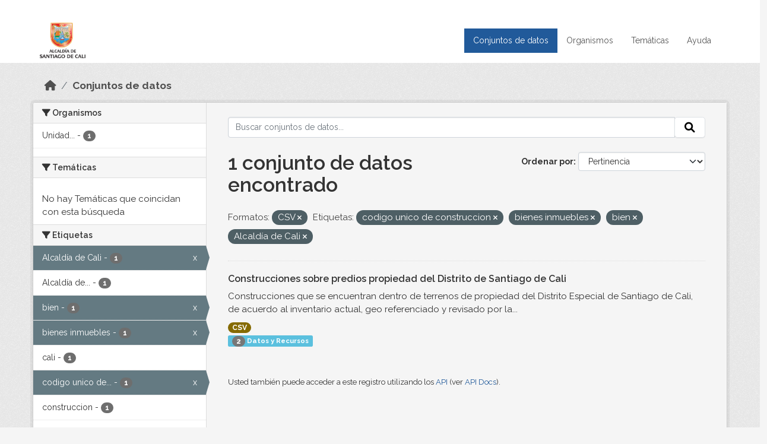

--- FILE ---
content_type: text/html; charset=utf-8
request_url: https://datos.cali.gov.co/dataset?res_format=CSV&tags=codigo+unico+de+construccion&tags=bienes+inmuebles&tags=bien&tags=Alcald%C3%ADa+de+Cali
body_size: 37167
content:
<!DOCTYPE html>
<!--[if IE 9]> <html lang="es" class="ie9"> <![endif]-->
<!--[if gt IE 8]><!--> <html lang="es"  > <!--<![endif]-->
  <head>
    <meta charset="utf-8" />
      <meta name="csrf_field_name" content="_csrf_token" />
      <meta name="_csrf_token" content="IjA0MDAyZmM2ZTNlYzAwNzAwMmY3NDI0MGE1OGQwZTU3ZTFkNzQ0ZWEi.aWfAtA.B3bY0hGNVPvmFtrUQHjVhTkW0BI" />

      <meta name="generator" content="ckan 2.10.4" />
      <meta name="viewport" content="width=device-width, initial-scale=1.0">
    <title>Conjunto de datos - Datos Abiertos Cali</title>

    
    
    <link rel="shortcut icon" href="/img/favicon.ico" />
    
    
        <!-- Google tag (gtag.js) -->
<script async src="https://www.googletagmanager.com/gtag/js?id=G-2GPXESL37B"></script>
<script>
 window.dataLayer = window.dataLayer || [];
 function gtag(){dataLayer.push(arguments);}

 gtag('set', 'linker', );
 gtag('js', new Date());

 gtag('config', 'G-2GPXESL37B', {
     anonymize_ip: true,
     linker: {
         domains: []
     }
 });
</script>
    

  
  
      
      
      
    
  
  

  


    
      
      
    

    
    <link href="/webassets/base/1c87a999_main.css" rel="stylesheet"/>
<link href="/webassets/webassets-external/57f7216b780409588d6765cfa4db3c8a_custom.css" rel="stylesheet"/>
<link href="/css/rating.css" rel="stylesheet"/>
<link href="/webassets/ckanext-activity/6ac15be0_activity.css" rel="stylesheet"/>
    
  </head>

  
  <body data-site-root="https://datos.cali.gov.co/" data-locale-root="https://datos.cali.gov.co/" >

    
    <div class="visually-hidden-focusable"><a href="#content">Skip to main content</a></div>
  

  
    

<header class="account-masthead">
  <div class="container">
    
    
    
  </div>
</header>

<header class="navbar navbar-expand-lg navbar-static-top masthead">
    
  <div class="container">
    <div class="row row-cols-md-2 w-100">
      <hgroup class="header-image navbar-left col">
        
        <a class="logo" href="/">
        <!--
          <img class="image-header" src="/img/lema-alcaldia-cali.png" alt="Datos Abiertos - Alcaldía de Santiago de Cali"
              title="Alcaldía de Santiago de Cali">
        -->
          <img class="image-header" src="/img/logo-alcaldia-cali.png" alt="Datos Abiertos - Alcaldía de Santiago de Cali"
              title="Alcaldía de Santiago de Cali">
          <span class="title-header sr-only">Datos Abiertos</span>
        </a>
        
      </hgroup>
      <di class="col text-end">
        <button class="navbar-toggler" type="button" data-bs-toggle="collapse" data-bs-target="#navbarSupportedContent" aria-controls="navbarSupportedContent" aria-expanded="false" aria-label="Toggle navigation">
          <span class="navbar-toggler-icon"></span>
        </button>
      </div>
      <!-- <div class="navbar-right">
        <button data-target="#main-navigation-toggle" data-toggle="collapse" class="navbar-toggle collapsed"
                type="button">
          <span class="fa fa-bars"></span>
        </button>
      </div> -->

      <div class="collapse navbar-collapse col justify-content-end" id="main-navigation-toggle">
        
        <nav class="section navigation">
          <ul class="navbar-nav me-auto mb-2 mb-lg-0">
            
            <li class="active"><a href="/dataset/">Conjuntos de datos</a></li><li><a href="/organization/">Organismos</a></li><li><a href="/group/">Temáticas</a></li><li><a href="/pages/ayuda">Ayuda</a></li>
            
          </ul>
        </nav>
         
        
        
      </div>
    </div>
  </div>
</header>

  
    <div class="main">
      <div id="content" class="container">
        
          
            <div class="flash-messages">
              
                
              
            </div>
          

          
            <div class="toolbar" role="navigation" aria-label="Miga de pan">
              
                
                  <ol class="breadcrumb">
                    
<li class="home"><a href="/" aria-label="Inicio"><i class="fa fa-home"></i><span> Inicio</span></a></li>
                    
  <li class="active"><a href="/dataset/">Conjuntos de datos</a></li>

                  </ol>
                
              
            </div>
          

          <div class="row wrapper">
            
            
            

            
              <aside class="secondary col-md-3">
                
                
  <div class="filters">
    <div>
      
        

    
    
	
	    
		<section class="module module-narrow module-shallow">
		    
			<h2 class="module-heading">
			    <i class="fa fa-filter"></i>
			    Organismos
			</h2>
		    
		    
			
			    
				<nav aria-label="Organismos">
				    <ul class="list-unstyled nav nav-simple nav-facet">
					
					    
					    
					    
					    
					    <li class="nav-item ">
						<a href="/dataset/?res_format=CSV&amp;tags=codigo+unico+de+construccion&amp;tags=bienes+inmuebles&amp;tags=bien&amp;tags=Alcald%C3%ADa+de+Cali&amp;organization=unidad-administrativa-especial-de-gestion-de-bienes-y-servicios" title="Unidad Administrativa Especial de Gestión de Bienes y Servicios">
						    <span class="item-label">Unidad...</span>
						    <span class="hidden separator"> - </span>
						    <span class="item-count badge">1</span>
							
						</a>
					    </li>
					
				    </ul>
				</nav>

				<p class="module-footer">
				    
					
				    
				</p>
			    
			
		    
		</section>
	    
	
    

      
        

    
    
	
	    
		<section class="module module-narrow module-shallow">
		    
			<h2 class="module-heading">
			    <i class="fa fa-filter"></i>
			    Temáticas
			</h2>
		    
		    
			
			    
				<p class="module-content empty">No hay Temáticas que coincidan con esta búsqueda</p>
			    
			
		    
		</section>
	    
	
    

      
        

    
    
	
	    
		<section class="module module-narrow module-shallow">
		    
			<h2 class="module-heading">
			    <i class="fa fa-filter"></i>
			    Etiquetas
			</h2>
		    
		    
			
			    
				<nav aria-label="Etiquetas">
				    <ul class="list-unstyled nav nav-simple nav-facet">
					
					    
					    
					    
					    
					    <li class="nav-item  active">
						<a href="/dataset/?res_format=CSV&amp;tags=codigo+unico+de+construccion&amp;tags=bienes+inmuebles&amp;tags=bien" title="">
						    <span class="item-label">Alcaldía de Cali</span>
						    <span class="hidden separator"> - </span>
						    <span class="item-count badge">1</span>
							<span class="facet-close">x</span>
						</a>
					    </li>
					
					    
					    
					    
					    
					    <li class="nav-item ">
						<a href="/dataset/?res_format=CSV&amp;tags=codigo+unico+de+construccion&amp;tags=bienes+inmuebles&amp;tags=bien&amp;tags=Alcald%C3%ADa+de+Cali&amp;tags=Alcald%C3%ADa+de+Santiago+de+Cali" title="Alcaldía de Santiago de Cali">
						    <span class="item-label">Alcaldía de...</span>
						    <span class="hidden separator"> - </span>
						    <span class="item-count badge">1</span>
							
						</a>
					    </li>
					
					    
					    
					    
					    
					    <li class="nav-item  active">
						<a href="/dataset/?res_format=CSV&amp;tags=codigo+unico+de+construccion&amp;tags=bienes+inmuebles&amp;tags=Alcald%C3%ADa+de+Cali" title="">
						    <span class="item-label">bien</span>
						    <span class="hidden separator"> - </span>
						    <span class="item-count badge">1</span>
							<span class="facet-close">x</span>
						</a>
					    </li>
					
					    
					    
					    
					    
					    <li class="nav-item  active">
						<a href="/dataset/?res_format=CSV&amp;tags=codigo+unico+de+construccion&amp;tags=bien&amp;tags=Alcald%C3%ADa+de+Cali" title="">
						    <span class="item-label">bienes inmuebles</span>
						    <span class="hidden separator"> - </span>
						    <span class="item-count badge">1</span>
							<span class="facet-close">x</span>
						</a>
					    </li>
					
					    
					    
					    
					    
					    <li class="nav-item ">
						<a href="/dataset/?res_format=CSV&amp;tags=codigo+unico+de+construccion&amp;tags=bienes+inmuebles&amp;tags=bien&amp;tags=Alcald%C3%ADa+de+Cali&amp;tags=cali" title="">
						    <span class="item-label">cali</span>
						    <span class="hidden separator"> - </span>
						    <span class="item-count badge">1</span>
							
						</a>
					    </li>
					
					    
					    
					    
					    
					    <li class="nav-item  active">
						<a href="/dataset/?res_format=CSV&amp;tags=bienes+inmuebles&amp;tags=bien&amp;tags=Alcald%C3%ADa+de+Cali" title="codigo unico de construccion">
						    <span class="item-label">codigo unico de...</span>
						    <span class="hidden separator"> - </span>
						    <span class="item-count badge">1</span>
							<span class="facet-close">x</span>
						</a>
					    </li>
					
					    
					    
					    
					    
					    <li class="nav-item ">
						<a href="/dataset/?res_format=CSV&amp;tags=codigo+unico+de+construccion&amp;tags=bienes+inmuebles&amp;tags=bien&amp;tags=Alcald%C3%ADa+de+Cali&amp;tags=construccion" title="">
						    <span class="item-label">construccion</span>
						    <span class="hidden separator"> - </span>
						    <span class="item-count badge">1</span>
							
						</a>
					    </li>
					
					    
					    
					    
					    
					    <li class="nav-item ">
						<a href="/dataset/?res_format=CSV&amp;tags=codigo+unico+de+construccion&amp;tags=bienes+inmuebles&amp;tags=bien&amp;tags=Alcald%C3%ADa+de+Cali&amp;tags=predios" title="">
						    <span class="item-label">predios</span>
						    <span class="hidden separator"> - </span>
						    <span class="item-count badge">1</span>
							
						</a>
					    </li>
					
					    
					    
					    
					    
					    <li class="nav-item ">
						<a href="/dataset/?res_format=CSV&amp;tags=codigo+unico+de+construccion&amp;tags=bienes+inmuebles&amp;tags=bien&amp;tags=Alcald%C3%ADa+de+Cali&amp;tags=propiedad" title="">
						    <span class="item-label">propiedad</span>
						    <span class="hidden separator"> - </span>
						    <span class="item-count badge">1</span>
							
						</a>
					    </li>
					
					    
					    
					    
					    
					    <li class="nav-item ">
						<a href="/dataset/?res_format=CSV&amp;tags=codigo+unico+de+construccion&amp;tags=bienes+inmuebles&amp;tags=bien&amp;tags=Alcald%C3%ADa+de+Cali&amp;tags=SIBICA" title="">
						    <span class="item-label">SIBICA</span>
						    <span class="hidden separator"> - </span>
						    <span class="item-count badge">1</span>
							
						</a>
					    </li>
					
				    </ul>
				</nav>

				<p class="module-footer">
				    
					
					    <a href="/dataset/?res_format=CSV&amp;tags=codigo+unico+de+construccion&amp;tags=bienes+inmuebles&amp;tags=bien&amp;tags=Alcald%C3%ADa+de+Cali&amp;_tags_limit=0" class="read-more">Mostrar Más Etiquetas</a>
					
				    
				</p>
			    
			
		    
		</section>
	    
	
    

      
        

    
    
	
	    
		<section class="module module-narrow module-shallow">
		    
			<h2 class="module-heading">
			    <i class="fa fa-filter"></i>
			    Formatos
			</h2>
		    
		    
			
			    
				<nav aria-label="Formatos">
				    <ul class="list-unstyled nav nav-simple nav-facet">
					
					    
					    
					    
					    
					    <li class="nav-item  active">
						<a href="/dataset/?tags=codigo+unico+de+construccion&amp;tags=bienes+inmuebles&amp;tags=bien&amp;tags=Alcald%C3%ADa+de+Cali" title="">
						    <span class="item-label">CSV</span>
						    <span class="hidden separator"> - </span>
						    <span class="item-count badge">1</span>
							<span class="facet-close">x</span>
						</a>
					    </li>
					
				    </ul>
				</nav>

				<p class="module-footer">
				    
					
				    
				</p>
			    
			
		    
		</section>
	    
	
    

      
        

    
    
	
	    
		<section class="module module-narrow module-shallow">
		    
			<h2 class="module-heading">
			    <i class="fa fa-filter"></i>
			    Licencias
			</h2>
		    
		    
			
			    
				<nav aria-label="Licencias">
				    <ul class="list-unstyled nav nav-simple nav-facet">
					
					    
					    
					    
					    
					    <li class="nav-item ">
						<a href="/dataset/?res_format=CSV&amp;tags=codigo+unico+de+construccion&amp;tags=bienes+inmuebles&amp;tags=bien&amp;tags=Alcald%C3%ADa+de+Cali&amp;license_id=cc-by-sa" title="Creative Commons Attribution Share-Alike">
						    <span class="item-label">Creative Commons...</span>
						    <span class="hidden separator"> - </span>
						    <span class="item-count badge">1</span>
							
						</a>
					    </li>
					
				    </ul>
				</nav>

				<p class="module-footer">
				    
					
				    
				</p>
			    
			
		    
		</section>
	    
	
    

      
    </div>
    <a class="close no-text hide-filters"><i class="fa fa-times-circle"></i><span class="text">close</span></a>
  </div>

              </aside>
            

            
              <div class="primary col-md-9 col-xs-12" role="main">
                
                
  <section class="module">
    <div class="module-content">
      
        
      
      
    
    
    







<form id="dataset-search-form" class="search-form" method="get" data-module="select-switch">

  
    <div class="input-group search-input-group">
      <input aria-label="Buscar conjuntos de datos..." id="field-giant-search" type="text" class="form-control input-lg" name="q" value="" autocomplete="off" placeholder="Buscar conjuntos de datos...">
      
      <span class="input-group-btn">
        <button class="btn btn-default btn-lg" type="submit" value="search" aria-label="Enviar">
          <i class="fa fa-search"></i>
        </button>
      </span>
      
    </div>
  

  
    <span>






<input type="hidden" name="res_format" value="CSV" />





<input type="hidden" name="tags" value="codigo unico de construccion" />





<input type="hidden" name="tags" value="bienes inmuebles" />





<input type="hidden" name="tags" value="bien" />





<input type="hidden" name="tags" value="Alcaldía de Cali" />



</span>
  

  
    
      <div class="form-group control-order-by">
        <label for="field-order-by">Ordenar por</label>
        <select id="field-order-by" name="sort" class="form-control form-select">
          
            
              <option value="score desc, metadata_modified desc" selected="selected">Pertinencia</option>
            
          
            
              <option value="title_string asc">Nombre Ascendente</option>
            
          
            
              <option value="title_string desc">Nombre Descendente</option>
            
          
            
          
            
          
            
              <option value="metadata_modified desc">Última modificación</option>
            
          
            
          
        </select>
        
        <button class="btn btn-default js-hide" type="submit">Ir</button>
        
      </div>
    
  

  
    
      <h1>

  
  
  
  

1 conjunto de datos encontrado</h1>
    
  

  
    
      <p class="filter-list">
        
          
          <span class="facet">Formatos:</span>
          
            <span class="filtered pill">CSV
              <a href="/dataset/?tags=codigo+unico+de+construccion&amp;tags=bienes+inmuebles&amp;tags=bien&amp;tags=Alcald%C3%ADa+de+Cali" class="remove" title="Quitar"><i class="fa fa-times"></i></a>
            </span>
          
        
          
          <span class="facet">Etiquetas:</span>
          
            <span class="filtered pill">codigo unico de construccion
              <a href="/dataset/?res_format=CSV&amp;tags=bienes+inmuebles&amp;tags=bien&amp;tags=Alcald%C3%ADa+de+Cali" class="remove" title="Quitar"><i class="fa fa-times"></i></a>
            </span>
          
            <span class="filtered pill">bienes inmuebles
              <a href="/dataset/?res_format=CSV&amp;tags=codigo+unico+de+construccion&amp;tags=bien&amp;tags=Alcald%C3%ADa+de+Cali" class="remove" title="Quitar"><i class="fa fa-times"></i></a>
            </span>
          
            <span class="filtered pill">bien
              <a href="/dataset/?res_format=CSV&amp;tags=codigo+unico+de+construccion&amp;tags=bienes+inmuebles&amp;tags=Alcald%C3%ADa+de+Cali" class="remove" title="Quitar"><i class="fa fa-times"></i></a>
            </span>
          
            <span class="filtered pill">Alcaldía de Cali
              <a href="/dataset/?res_format=CSV&amp;tags=codigo+unico+de+construccion&amp;tags=bienes+inmuebles&amp;tags=bien" class="remove" title="Quitar"><i class="fa fa-times"></i></a>
            </span>
          
        
      </p>
      <a class="show-filters btn btn-default">Filtrar Resultados</a>
    
  

</form>





      
        

  
    <ul class="dataset-list list-unstyled">
    	
	      
	        






  <li class="dataset-item">
    

      <div class="dataset-content">
        
          <h2 class="dataset-heading">
            
              
            
            
<a href="/dataset/construcciones-sobre-predios-propiedad-del-distrito-de-santiago-de-cali" title="Construcciones sobre predios propiedad del Distrito de Santiago de Cali">
  Construcciones sobre predios propiedad del Distrito de Santiago de Cali
</a>

            
              
              
            
          </h2>
        
        
          
            <div>Construcciones que se encuentran dentro de terrenos de propiedad del Distrito Especial de Santiago de Cali, de acuerdo al inventario actual, geo referenciado y revisado por la...</div>
          
        
      </div>
      
        
          
            <ul class="dataset-resources list-unstyled">
              
                
                <li>
                  <a href="/dataset/construcciones-sobre-predios-propiedad-del-distrito-de-santiago-de-cali" class="badge badge-default" data-format="csv">CSV</a>
                </li>
                
              
            </ul>
          
        
      
    
<div class="label label-info">
  <span class="item-count badge">2</span> Datos y Recursos
</div>

  </li>

	      
	    
    </ul>
  

      
    </div>

    
      
    
  </section>

  
    <section class="module">
      <div class="module-content">
        
          <small>
            
            
            
          Usted también puede acceder a este registro utilizando los <a href="/api/3">API</a> (ver <a href="http://docs.ckan.org/en/2.10/api/">API Docs</a>).
          </small>
        
      </div>
    </section>
  

              </div>
            
          </div>
        
      </div>
    </div>
  
    <footer class="site-footer">
  <div class="container">
    <div class="row">
      <div class="contact col-md-12 wow fadeInUp animated">
        <h2 class="title-section">Contáctenos</h2>
        <div class="row">
          <div class="info-container col-md-6">
            <div class="info place">
              <span>Dirección:</span> Centro Administrativo Municipal (CAM) Avenida 2 Norte #10 - 70. Cali - Valle del
              Cauca - Colombia.
            </div>
            <div class="info clock">
              <span>Horario atención:</span> lunes a viernes de 8 am a 12 pm y de 2 pm a 5 pm.
            </div>
            <div class="info clock">
              <a href="http://www.cali.gov.co/publicaciones/43/oficina_de_atencin_al_ciudadano/"> Atención al
                ciudadano </a>
            </div>
            <div class="info directory">
              <a href="http://www.cali.gov.co/directorio/">Directorio dependencias</a>
            </div>
          </div>
          <div class="info-container col-md-6 wow fadeInUp animated">
            <div class="info phone">
              <span>Linea Nacional:</span> 01 8000 222 195
            </div>
            <div class="info phone">
              <span>Lineas Locales:</span> 195 - (57+2) 887 9020
            </div>
            <div class="info email">
              <span>Email:</span> <a href="mailto:contactenos@cali.gov.co" title="Alcaldía de Santiago de Cali">contactenos@cali.gov.co</a>
            </div>
            <div class="info email">
              <span>Notificaciones Judiciales:</span> <a href="mailto:notificacionesjudiciales@cali.gov.co"
                                                        title="Alcaldía de Santiago de Cali">notificacionesjudiciales@cali.gov.co</a>
            </div>
          </div>
        </div> <!-- FIN ROW -->
      </div>
    </div> <!-- FIN ROW -->
  </div>

  <div class="copyright">
    <div class="container">
      
      <div class="row">
        <div class="col-md-8 footer-links">
          
          <ul class="list-unstyled">
            
            <li><a href="/about">Acerca de Datos Abiertos Cali</a>
            </li>
            
          </ul>
          <ul class="list-unstyled">
            
            
            <li><a href="http://docs.ckan.org/en/2.10/api/">API CKAN</a></li>
            <li><a href="http://www.ckan.org/">CKAN Association</a></li>
            <li><a href="http://www.opendefinition.org/okd/"><img
                src="/base/images/od_80x15_blue.png" alt="Open Data"></a></li>
            
          </ul>
          
        </div>
        <div class="col-md-4 attribution">
          
          <p><strong>Gestionado con </strong> <a class="hide-text ckan-footer-logo" href="http://ckan.org">CKAN</a>
          <!-- <a class="hide-text nexura-footer-logo" href="http://www.nexura.com/" title="Nexura Internacional">Nexura</a> -->
          </p>
          
          
          
<form class="lang-select" action="/util/redirect" data-module="select-switch" method="POST">
  
<input type="hidden" name="_csrf_token" value="IjA0MDAyZmM2ZTNlYzAwNzAwMmY3NDI0MGE1OGQwZTU3ZTFkNzQ0ZWEi.aWfAtA.B3bY0hGNVPvmFtrUQHjVhTkW0BI"/> 
  <div class="form-group">
    <label for="field-lang-select">Idioma</label>
    <select id="field-lang-select" name="url" data-module="autocomplete" data-module-dropdown-class="lang-dropdown" data-module-container-class="lang-container">
      
        <option value="/es/dataset?res_format=CSV&amp;tags=codigo+unico+de+construccion&amp;tags=bienes+inmuebles&amp;tags=bien&amp;tags=Alcald%C3%ADa+de+Cali" selected="selected">
          español
        </option>
      
        <option value="/en/dataset?res_format=CSV&amp;tags=codigo+unico+de+construccion&amp;tags=bienes+inmuebles&amp;tags=bien&amp;tags=Alcald%C3%ADa+de+Cali" >
          English
        </option>
      
        <option value="/pt_BR/dataset?res_format=CSV&amp;tags=codigo+unico+de+construccion&amp;tags=bienes+inmuebles&amp;tags=bien&amp;tags=Alcald%C3%ADa+de+Cali" >
          português (Brasil)
        </option>
      
        <option value="/ja/dataset?res_format=CSV&amp;tags=codigo+unico+de+construccion&amp;tags=bienes+inmuebles&amp;tags=bien&amp;tags=Alcald%C3%ADa+de+Cali" >
          日本語
        </option>
      
        <option value="/it/dataset?res_format=CSV&amp;tags=codigo+unico+de+construccion&amp;tags=bienes+inmuebles&amp;tags=bien&amp;tags=Alcald%C3%ADa+de+Cali" >
          italiano
        </option>
      
        <option value="/cs_CZ/dataset?res_format=CSV&amp;tags=codigo+unico+de+construccion&amp;tags=bienes+inmuebles&amp;tags=bien&amp;tags=Alcald%C3%ADa+de+Cali" >
          čeština (Česko)
        </option>
      
        <option value="/ca/dataset?res_format=CSV&amp;tags=codigo+unico+de+construccion&amp;tags=bienes+inmuebles&amp;tags=bien&amp;tags=Alcald%C3%ADa+de+Cali" >
          català
        </option>
      
        <option value="/fr/dataset?res_format=CSV&amp;tags=codigo+unico+de+construccion&amp;tags=bienes+inmuebles&amp;tags=bien&amp;tags=Alcald%C3%ADa+de+Cali" >
          français
        </option>
      
        <option value="/el/dataset?res_format=CSV&amp;tags=codigo+unico+de+construccion&amp;tags=bienes+inmuebles&amp;tags=bien&amp;tags=Alcald%C3%ADa+de+Cali" >
          Ελληνικά
        </option>
      
        <option value="/sv/dataset?res_format=CSV&amp;tags=codigo+unico+de+construccion&amp;tags=bienes+inmuebles&amp;tags=bien&amp;tags=Alcald%C3%ADa+de+Cali" >
          svenska
        </option>
      
        <option value="/sr/dataset?res_format=CSV&amp;tags=codigo+unico+de+construccion&amp;tags=bienes+inmuebles&amp;tags=bien&amp;tags=Alcald%C3%ADa+de+Cali" >
          српски
        </option>
      
        <option value="/no/dataset?res_format=CSV&amp;tags=codigo+unico+de+construccion&amp;tags=bienes+inmuebles&amp;tags=bien&amp;tags=Alcald%C3%ADa+de+Cali" >
          norsk
        </option>
      
        <option value="/sk/dataset?res_format=CSV&amp;tags=codigo+unico+de+construccion&amp;tags=bienes+inmuebles&amp;tags=bien&amp;tags=Alcald%C3%ADa+de+Cali" >
          slovenčina
        </option>
      
        <option value="/fi/dataset?res_format=CSV&amp;tags=codigo+unico+de+construccion&amp;tags=bienes+inmuebles&amp;tags=bien&amp;tags=Alcald%C3%ADa+de+Cali" >
          suomi
        </option>
      
        <option value="/ru/dataset?res_format=CSV&amp;tags=codigo+unico+de+construccion&amp;tags=bienes+inmuebles&amp;tags=bien&amp;tags=Alcald%C3%ADa+de+Cali" >
          русский
        </option>
      
        <option value="/de/dataset?res_format=CSV&amp;tags=codigo+unico+de+construccion&amp;tags=bienes+inmuebles&amp;tags=bien&amp;tags=Alcald%C3%ADa+de+Cali" >
          Deutsch
        </option>
      
        <option value="/pl/dataset?res_format=CSV&amp;tags=codigo+unico+de+construccion&amp;tags=bienes+inmuebles&amp;tags=bien&amp;tags=Alcald%C3%ADa+de+Cali" >
          polski
        </option>
      
        <option value="/nl/dataset?res_format=CSV&amp;tags=codigo+unico+de+construccion&amp;tags=bienes+inmuebles&amp;tags=bien&amp;tags=Alcald%C3%ADa+de+Cali" >
          Nederlands
        </option>
      
        <option value="/bg/dataset?res_format=CSV&amp;tags=codigo+unico+de+construccion&amp;tags=bienes+inmuebles&amp;tags=bien&amp;tags=Alcald%C3%ADa+de+Cali" >
          български
        </option>
      
        <option value="/ko_KR/dataset?res_format=CSV&amp;tags=codigo+unico+de+construccion&amp;tags=bienes+inmuebles&amp;tags=bien&amp;tags=Alcald%C3%ADa+de+Cali" >
          한국어 (대한민국)
        </option>
      
        <option value="/hu/dataset?res_format=CSV&amp;tags=codigo+unico+de+construccion&amp;tags=bienes+inmuebles&amp;tags=bien&amp;tags=Alcald%C3%ADa+de+Cali" >
          magyar
        </option>
      
        <option value="/sl/dataset?res_format=CSV&amp;tags=codigo+unico+de+construccion&amp;tags=bienes+inmuebles&amp;tags=bien&amp;tags=Alcald%C3%ADa+de+Cali" >
          slovenščina
        </option>
      
        <option value="/lv/dataset?res_format=CSV&amp;tags=codigo+unico+de+construccion&amp;tags=bienes+inmuebles&amp;tags=bien&amp;tags=Alcald%C3%ADa+de+Cali" >
          latviešu
        </option>
      
        <option value="/id/dataset?res_format=CSV&amp;tags=codigo+unico+de+construccion&amp;tags=bienes+inmuebles&amp;tags=bien&amp;tags=Alcald%C3%ADa+de+Cali" >
          Indonesia
        </option>
      
        <option value="/ro/dataset?res_format=CSV&amp;tags=codigo+unico+de+construccion&amp;tags=bienes+inmuebles&amp;tags=bien&amp;tags=Alcald%C3%ADa+de+Cali" >
          română
        </option>
      
        <option value="/lt/dataset?res_format=CSV&amp;tags=codigo+unico+de+construccion&amp;tags=bienes+inmuebles&amp;tags=bien&amp;tags=Alcald%C3%ADa+de+Cali" >
          lietuvių
        </option>
      
        <option value="/bs/dataset?res_format=CSV&amp;tags=codigo+unico+de+construccion&amp;tags=bienes+inmuebles&amp;tags=bien&amp;tags=Alcald%C3%ADa+de+Cali" >
          bosanski
        </option>
      
        <option value="/hr/dataset?res_format=CSV&amp;tags=codigo+unico+de+construccion&amp;tags=bienes+inmuebles&amp;tags=bien&amp;tags=Alcald%C3%ADa+de+Cali" >
          hrvatski
        </option>
      
        <option value="/gl/dataset?res_format=CSV&amp;tags=codigo+unico+de+construccion&amp;tags=bienes+inmuebles&amp;tags=bien&amp;tags=Alcald%C3%ADa+de+Cali" >
          galego
        </option>
      
        <option value="/tl/dataset?res_format=CSV&amp;tags=codigo+unico+de+construccion&amp;tags=bienes+inmuebles&amp;tags=bien&amp;tags=Alcald%C3%ADa+de+Cali" >
          Filipino (Pilipinas)
        </option>
      
        <option value="/is/dataset?res_format=CSV&amp;tags=codigo+unico+de+construccion&amp;tags=bienes+inmuebles&amp;tags=bien&amp;tags=Alcald%C3%ADa+de+Cali" >
          íslenska
        </option>
      
        <option value="/zh_Hans_CN/dataset?res_format=CSV&amp;tags=codigo+unico+de+construccion&amp;tags=bienes+inmuebles&amp;tags=bien&amp;tags=Alcald%C3%ADa+de+Cali" >
          中文 (简体, 中国)
        </option>
      
        <option value="/he/dataset?res_format=CSV&amp;tags=codigo+unico+de+construccion&amp;tags=bienes+inmuebles&amp;tags=bien&amp;tags=Alcald%C3%ADa+de+Cali" >
          עברית
        </option>
      
        <option value="/th/dataset?res_format=CSV&amp;tags=codigo+unico+de+construccion&amp;tags=bienes+inmuebles&amp;tags=bien&amp;tags=Alcald%C3%ADa+de+Cali" >
          ไทย
        </option>
      
        <option value="/en_AU/dataset?res_format=CSV&amp;tags=codigo+unico+de+construccion&amp;tags=bienes+inmuebles&amp;tags=bien&amp;tags=Alcald%C3%ADa+de+Cali" >
          English (Australia)
        </option>
      
        <option value="/es_AR/dataset?res_format=CSV&amp;tags=codigo+unico+de+construccion&amp;tags=bienes+inmuebles&amp;tags=bien&amp;tags=Alcald%C3%ADa+de+Cali" >
          español (Argentina)
        </option>
      
        <option value="/mn_MN/dataset?res_format=CSV&amp;tags=codigo+unico+de+construccion&amp;tags=bienes+inmuebles&amp;tags=bien&amp;tags=Alcald%C3%ADa+de+Cali" >
          монгол (Монгол)
        </option>
      
        <option value="/da_DK/dataset?res_format=CSV&amp;tags=codigo+unico+de+construccion&amp;tags=bienes+inmuebles&amp;tags=bien&amp;tags=Alcald%C3%ADa+de+Cali" >
          dansk (Danmark)
        </option>
      
        <option value="/en_GB/dataset?res_format=CSV&amp;tags=codigo+unico+de+construccion&amp;tags=bienes+inmuebles&amp;tags=bien&amp;tags=Alcald%C3%ADa+de+Cali" >
          English (United Kingdom)
        </option>
      
        <option value="/nb_NO/dataset?res_format=CSV&amp;tags=codigo+unico+de+construccion&amp;tags=bienes+inmuebles&amp;tags=bien&amp;tags=Alcald%C3%ADa+de+Cali" >
          norsk bokmål (Norge)
        </option>
      
        <option value="/am/dataset?res_format=CSV&amp;tags=codigo+unico+de+construccion&amp;tags=bienes+inmuebles&amp;tags=bien&amp;tags=Alcald%C3%ADa+de+Cali" >
          አማርኛ
        </option>
      
        <option value="/pt_PT/dataset?res_format=CSV&amp;tags=codigo+unico+de+construccion&amp;tags=bienes+inmuebles&amp;tags=bien&amp;tags=Alcald%C3%ADa+de+Cali" >
          português (Portugal)
        </option>
      
        <option value="/mk/dataset?res_format=CSV&amp;tags=codigo+unico+de+construccion&amp;tags=bienes+inmuebles&amp;tags=bien&amp;tags=Alcald%C3%ADa+de+Cali" >
          македонски
        </option>
      
        <option value="/my_MM/dataset?res_format=CSV&amp;tags=codigo+unico+de+construccion&amp;tags=bienes+inmuebles&amp;tags=bien&amp;tags=Alcald%C3%ADa+de+Cali" >
          မြန်မာ (မြန်မာ)
        </option>
      
        <option value="/sq/dataset?res_format=CSV&amp;tags=codigo+unico+de+construccion&amp;tags=bienes+inmuebles&amp;tags=bien&amp;tags=Alcald%C3%ADa+de+Cali" >
          shqip
        </option>
      
        <option value="/fa_IR/dataset?res_format=CSV&amp;tags=codigo+unico+de+construccion&amp;tags=bienes+inmuebles&amp;tags=bien&amp;tags=Alcald%C3%ADa+de+Cali" >
          فارسی (ایران)
        </option>
      
        <option value="/tr/dataset?res_format=CSV&amp;tags=codigo+unico+de+construccion&amp;tags=bienes+inmuebles&amp;tags=bien&amp;tags=Alcald%C3%ADa+de+Cali" >
          Türkçe
        </option>
      
        <option value="/sr_Latn/dataset?res_format=CSV&amp;tags=codigo+unico+de+construccion&amp;tags=bienes+inmuebles&amp;tags=bien&amp;tags=Alcald%C3%ADa+de+Cali" >
          srpski (latinica)
        </option>
      
        <option value="/uk/dataset?res_format=CSV&amp;tags=codigo+unico+de+construccion&amp;tags=bienes+inmuebles&amp;tags=bien&amp;tags=Alcald%C3%ADa+de+Cali" >
          українська
        </option>
      
        <option value="/km/dataset?res_format=CSV&amp;tags=codigo+unico+de+construccion&amp;tags=bienes+inmuebles&amp;tags=bien&amp;tags=Alcald%C3%ADa+de+Cali" >
          ខ្មែរ
        </option>
      
        <option value="/vi/dataset?res_format=CSV&amp;tags=codigo+unico+de+construccion&amp;tags=bienes+inmuebles&amp;tags=bien&amp;tags=Alcald%C3%ADa+de+Cali" >
          Tiếng Việt
        </option>
      
        <option value="/ar/dataset?res_format=CSV&amp;tags=codigo+unico+de+construccion&amp;tags=bienes+inmuebles&amp;tags=bien&amp;tags=Alcald%C3%ADa+de+Cali" >
          العربية
        </option>
      
        <option value="/ne/dataset?res_format=CSV&amp;tags=codigo+unico+de+construccion&amp;tags=bienes+inmuebles&amp;tags=bien&amp;tags=Alcald%C3%ADa+de+Cali" >
          नेपाली
        </option>
      
        <option value="/zh_Hant_TW/dataset?res_format=CSV&amp;tags=codigo+unico+de+construccion&amp;tags=bienes+inmuebles&amp;tags=bien&amp;tags=Alcald%C3%ADa+de+Cali" >
          中文 (繁體, 台灣)
        </option>
      
        <option value="/eu/dataset?res_format=CSV&amp;tags=codigo+unico+de+construccion&amp;tags=bienes+inmuebles&amp;tags=bien&amp;tags=Alcald%C3%ADa+de+Cali" >
          euskara
        </option>
      
        <option value="/uk_UA/dataset?res_format=CSV&amp;tags=codigo+unico+de+construccion&amp;tags=bienes+inmuebles&amp;tags=bien&amp;tags=Alcald%C3%ADa+de+Cali" >
          українська (Україна)
        </option>
      
    </select>
  </div>
  <button class="btn btn-default d-none " type="submit">Ir</button>
</form>


          
        </div>
      </div>
      
    </div>
  </div> <!-- FIN COPYRIGHT -->

</footer>


<link rel="stylesheet" href="https://calivirtual.net/chat/v22102021/vista/css/estilos_datos.css">
<script src="https://calivirtual.net/chat/v22102021/vista/js/function_datos.js"></script>    

<button class="boton-chat boton-chat-animated" id="boton-chat" onclick="chat_abrir()">
    <img src="https://calivirtual.net/chat/v22102021/vista/img/chat.png" alt="">
</button>

<div class="contenedor-chat" id="contenedor-chat">
    <div class="chat-head">
        <p>Bienvenido al servicio ChatBox de datos abiertos Cali</p>
        <button class="chat-boton-cerrar" onclick="chat_cerrar()">
            <i class="">&times;</i>
        </button>
    </div>

    <div class="chat-body-inicio" id="chat-body"></div>

    <div class="chat-mensaje" id=chat-mensaje>
        <div class="row">
            <div class="col-sm-12">
                <form action="javascript: chat_mensaje()">
                    <div class="form-group">
                        <div class="input-group">
                            <input type="text" class="form-control" name="chat-texto" id="chat-texto" onkeypress="return soloNumeros(event)" placeholder="Escriba aqui" autocomplete="off" required>
                            <div class="input-group-btn">
                                <button class="btn chat-btn-enviar" type="submit">
                                    <i class="glyphicon glyphicon-send"></i>
                                </button>
                            </div>
                        </div>
                    </div>
                </form>
            </div>
        </div>
    </div>
</div>

<div class="chat-ventana-multimedia" id="chat-ventana-multimedia">
    <img src="" alt="" id="chat-multimedia">
    <br><br>
    <button class="btn btn-danger" style="float: right" onclick="ocultar('chat-ventana-multimedia')">Cerrar</button>
</div>
  
  
  
  
  
  
    
    
    
        
        
        <div class="js-hide" data-module="google-analytics"
             data-module-googleanalytics_resource_prefix="/downloads/">
        </div>
    


  

      

    
    
    <link href="/webassets/vendor/d05bf0e7_fontawesome.css" rel="stylesheet"/>
<link href="/css/rating.css" rel="stylesheet"/>
<link href="/webassets/vendor/f3b8236b_select2.css" rel="stylesheet"/>
    <script src="/webassets/vendor/8c3c143a_jquery.js" type="text/javascript"></script>
<script src="/webassets/vendor/5027b870_vendor.js" type="text/javascript"></script>
<script src="/webassets/vendor/6d1ad7e6_bootstrap.js" type="text/javascript"></script>
<script src="/webassets/base/6fddaa3f_main.js" type="text/javascript"></script>
<script src="/webassets/base/0d750fad_ckan.js" type="text/javascript"></script>
<script src="/webassets/ckanext-googleanalytics/event_tracking.js?c4ef09be" type="text/javascript"></script>
<script src="/webassets/activity/0fdb5ee0_activity.js" type="text/javascript"></script>
  </body>
</html>